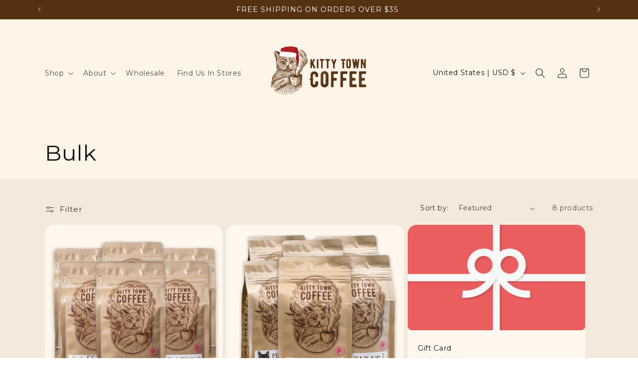

--- FILE ---
content_type: text/json
request_url: https://conf.config-security.com/model
body_size: 88
content:
{"title":"recommendation AI model (keras)","structure":"release_id=0x6a:40:48:39:3f:26:50:52:30:29:6c:38:39:36:57:6a:41:72:77:43:7a:34:23:5b:53:50:7c:56:35;keras;2ka41lepn80cnj2z7ig88axnsyifkcwbugepa0xpt2h0r6z82o08h2dvh3apyl93dsa18gfz","weights":"../weights/6a404839.h5","biases":"../biases/6a404839.h5"}